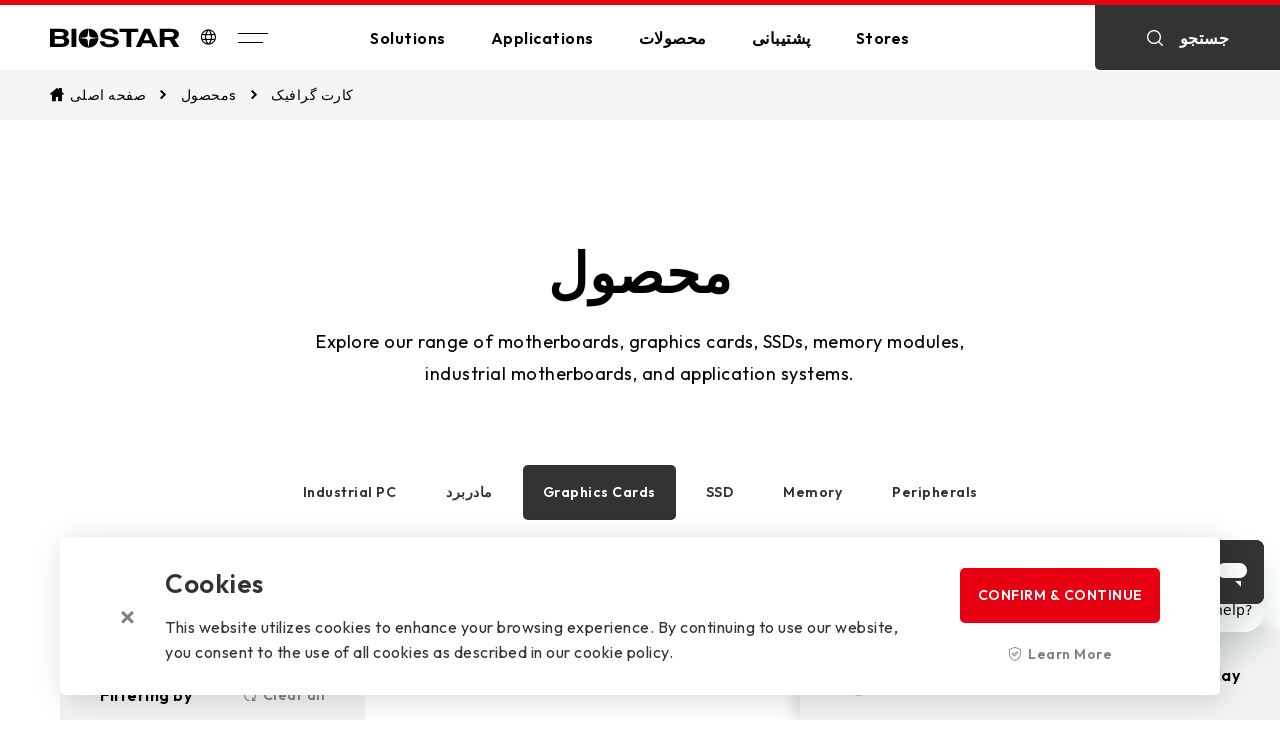

--- FILE ---
content_type: text/html; charset=UTF-8
request_url: https://www.biostar.com.tw/app/fa/vga/series.php?S_ID=45
body_size: 11017
content:
  <!DOCTYPE html>
<html lang="zh-Hant-TW" data-overlayscrollbars-initialize>
  <head>
    <meta charset="UTF-8">
    <meta name="viewport" content="width=device-width, initial-scale=1.0, minimum-scale=1.0, maximum-scale=1.0, user-scalable=no">
    <!-- Safari 電話號碼判斷-->
    <meta content="telephone=no" name="format-detection">
         	<title>GPU Manufacturer &amp; Suppliers - BIOSTAR
</title> 
    <meta name="url" content="//www.biostar.com.tw/">
	<meta name="description" content="BIOSTAR is a professional GPU manufacturer &amp; suppliers. We offer a wide range of GPU related products. You can choose a suitable graphics card according to your needs.
"> 
	<meta name="keywords" content="GPU Manufacturer"> 
	<meta name="subject" content="GPU Manufacturer"> 
	<meta property="og:title" content="GPU Manufacturer &amp; Suppliers - BIOSTAR
"> 
	<meta property="og:description" content="BIOSTAR is a professional GPU manufacturer &amp; supplier. We offer a wide range of GPU-related products. You can choose a suitable graphics card according to your needs.
">
	<meta property="og:type" content="">
	<meta property="og:url" content="">
	<meta property="og:site_name" content="">
	<meta property="og:image" content="https://www.biostar.com.tw/index_img/biostar_logo.jpg">
<meta name="google-site-verification" content="-91V4tUZ5fbHczBS1ocPgm663fLMEpYrAZ0FDeHiysE" />
<meta name="robots" content="index,follow,noodp"><!-- All Search Engines -->
<meta name="googlebot" content="index,follow"><!-- Google Specific -->
<!-- Google Tag Manager -->
<script>(function(w,d,s,l,i){w[l]=w[l]||[];w[l].push({'gtm.start':
new Date().getTime(),event:'gtm.js'});var f=d.getElementsByTagName(s)[0],
j=d.createElement(s),dl=l!='dataLayer'?'&l='+l:'';j.async=true;j.src=
'https://www.googletagmanager.com/gtm.js?id='+i+dl;f.parentNode.insertBefore(j,f);
})(window,document,'script','dataLayer','GTM-TPP978J');</script>
<!-- End Google Tag Manager -->

<!-- Global site tag (gtag.js) - Google Analytics 20220329 GA4版--> 
<script async src="https://www.googletagmanager.com/gtag/js?id=G-TC3DWGTKR9"></script>
 <script>   window.dataLayer = window.dataLayer || [];
    function gtag(){dataLayer.push(arguments);}
	   gtag('js', new Date());   
	   gtag('config', 'G-TC3DWGTKR9'); 
       </script>

<!-- Google Tag Manager 2021/11/19 潮網科技 行銷碼 simon-->
<!-- /* 20240903 simon close 暫無合作
<script>(function(w,d,s,l,i){w[l]=w[l]||[];w[l].push({'gtm.start':
new Date().getTime(),event:'gtm.js'});var f=d.getElementsByTagName(s)[0],
j=d.createElement(s),dl=l!='dataLayer'?'&l='+l:'';j.async=true;j.src=
'https://www.googletagmanager.com/gtm.js?id='+i+dl;f.parentNode.insertBefore(j,f);
})(window,document,'script','dataLayer','GTM-KLQPVNF');</script>-->

<!-- End Google Tag Manager --> 


 
  
    <link rel="shortcut icon" href="../assets/img/favicon.ico" type="image/x-icon">
    <!-- Google font-->
    <link rel="preconnect" href="https://fonts.googleapis.com">
    <link rel="preconnect" href="https://fonts.gstatic.com" crossorigin>
    <link rel="stylesheet" href="https://fonts.googleapis.com/css2?family=Outfit:wght@400;500;600&amp;family=Noto+Sans+TC:wght@400;600;700&amp;&amp;display=swap">
    <!-- 共用樣式-->
    <link rel="stylesheet" href="../assets/fonts/icomoon/style.css">
    <link rel="stylesheet" href="../css/style.css">
    <!-- 個別頁面 CSS-->
   
    <!-- 共用 JS-->
    <script src="https://code.jquery.com/jquery-3.6.3.min.js"></script>
    <!--<script defer src="https://cdn.wdd.idv.tw/js/jquery-3.6.3.min.js"></script>-->
    <script defer src="../js/global.min.js"></script>
    <script defer src="../js/common.min.js"></script>
    <script id="ze-snippet" src="https://static.zdassets.com/ekr/snippet.js?key=4807df72-f116-407b-baa9-13cc33da2e85"></script>
    <!-- 個別頁面引用 JS-->
<script src="../js/js.cookie.js"></script>
  </head>
  <!-- 關閉loading畫面 loading-animate='off'  黑底 mode="dark"-->
  <body class="products" data-overlayscrollbars-initialize loading-animate="on" >
  <!-- Google Tag Manager (noscript) 2019/01/10 aska -->
<noscript><iframe src="https://www.googletagmanager.com/ns.html?id=GTM-MLV9D56"
height="0" width="0" style="display:none;visibility:hidden"></iframe></noscript>
<!-- End Google Tag Manager (noscript) -->
 <!-- Google Tag Manager (noscript) 潮網科技 行銷碼  2021/11/19 simon -->
<noscript><iframe src="https://www.googletagmanager.com/ns.html?id=GTM-KLQPVNF"
height="0" width="0" style="display:none;visibility:hidden"></iframe></noscript>
<!-- End Google Tag Manager (noscript) -->
    <!-- 主頁面 CSS-->
    <link rel="stylesheet" href="../css/pages/products.css">
    <!-- 主頁面 JS  改用自己的
    <script defer src="../js/pages/products.min.js"></script>
    -->
    <script defer src="../js/pages/products.js"></script>
            <h1 class="visuallyhidden">Biostar</h1>
    <!-- loading-->
    <div class="main-wrapper">
      <!-- 導覽列-->
      <nav class="navbar" data-aost data-aost-fade  > 
        <div class="de-line" data-aost></div>
        
        <div class="nav-container"> 
          <div class="left"> <a class="logo-box" href="../"> <img src="../assets/img/component/logo_default_130x20.svg" alt=""></a>
            <div class="lan-box"> <a class="icon-global" href="javascript:;" onclick="_g.lightboxOpen('language_lightBox')"></a></div><a class="btn-menu" href="javascript:;">
              <div class="m-line line1"></div>
              <div class="m-line line2"></div> </a>
          </div>
          
          <ul class="mid"> 
            <li><a class="item-name" href="../solutions/solutions.php">
                <p>Solutions</p></a>
              <div class="item-content">
                <div class="content-wrap">
                  <ul class="outside">
                  <li><a class='option' href='../solutions/solutions.php?data-type=ALL'>همه Solutions</a></li><li>
                              <a class='option' href='../solutions/new_solutions_detail.php?S_ID=10'>Edge Computing</a></li><li>
                              <a class='option' href='../solutions/new_solutions_detail.php?S_ID=8'>Industrial Automation</a></li><li>
                              <a class='option' href='../solutions/new_solutions_detail.php?S_ID=9'>EV Charger</a></li><li>
                              <a class='option' href='../solutions/new_solutions_detail.php?S_ID=11'>Digital Signage</a></li><li>
                              <a class='option' href='../solutions/new_solutions_detail.php?S_ID=13'>POS/KIOSK</a></li><li>
                              <a class='option' href='../solutions/new_solutions_detail.php?S_ID=14'>PC(MB/VGA)</a></li><li>
                              <a class='option' href='../solutions/new_solutions_detail.php?S_ID=15'>AI Workstation</a></li><li>
                              <a class='option' href='../solutions/new_solutions_detail.php?S_ID=12'>Human Machine Interface</a></li>				  </ul>
                </div>
              </div>
            </li>
            <li><a class="item-name" href="../applications/applications.php">
                <p>Applications</p></a>
              <div class="item-content">
                <div class="content-wrap">
                  <ul class="outside">
                    <li><a class='option' href='../applications/applications.php?data-type=ALL'>همه Applications</a></li><li>
                              <a class='option' href='../applications/applications.php?data-type=Gaming'>Gaming</a></li><li>
                              <a class='option' href='../applications/applications.php?data-type=Creator'>Creator</a></li><li>
                              <a class='option' href='../applications/applications.php?data-type=Home'>Home</a></li><li>
                              <a class='option' href='../applications/applications.php?data-type=Office'>Office</a></li><li>
                              <a class='option' href='../applications/applications.php?data-type=Education'>Education</a></li>				 
                  </ul>
                </div>
              </div>
            </li>
            <li class="products"><a class="item-name" href="javascript:;">
                <p>محصولات</p></a>
              <div class="item-content">
                <div class="content-wrap">
                  <ul class="outside">
                    <li><a class="li-name" href="../ipc/index.php">Industrial PC</a>
                      <ul class="li-content inside">
                       <li>
                             <a href="../ipc/index.php" class='option'>
                            Industrial Motherboards  	
                            </a>
                            </li>
						    <li>
                             <a href="../ipc/index_app.php" class='option'>
                            Industrial Computers  	
                            </a>
                            </li>
						                         </ul>
                    </li>
                    <li><a class="li-name" href="../mb/index.php">مادربردs</a>
                      <ul class="li-content inside">
                      <li>
                             <a href="../mb/index.php?Series=VALKYRIE" class='option'>
                            VALKYRIE  series	
                            </a>
                            </li>
						    <li>
                             <a href="../mb/index.php?Series=RACING" class='option'>
                            RACING  series	
                            </a>
                            </li>
						    <li>
                             <a href="../mb/index.php?Series=SILVER" class='option'>
                            SILVER  series	
                            </a>
                            </li>
						    <li>
                             <a href="../mb/index.php?Series=Motherboard" class='option'>
                            Standard  series	
                            </a>
                            </li>
						    				     </ul>
                    </li>
                    <li><a class="li-name" href="../vga/index.php">کارت گرافیکs</a>
                      <ul class="li-content inside">
                       <li>
                             <a href="../vga/series.php?S_ID=143" class='option'>
                            AMD  	
                            </a>
                            </li>
						    <li>
                             <a href="../vga/series.php?S_ID=138" class='option'>
                            NVIDIA  	
                            </a>
                            </li>
						    <li>
                             <a href="../vga/series.php?S_ID=156" class='option'>
                            Intel  	
                            </a>
                            </li>
						    <li>
                             <a href="../vga/series.php?S_ID=159" class='option'>
                            AI-Turbo  	
                            </a>
                            </li>
						                            </ul>
                    </li>
                    <li><a class="li-name" href="../ssd/index.php">SSDs</a>
                      <ul class="li-content inside">
                      <li>
                             <a href="../ssd/series.php?S_ID=12" class='option'>
                            2.5" SATA  	
                            </a>
                            </li>
						    <li>
                             <a href="../ssd/series.php?S_ID=16" class='option'>
                            M.2 PCIe  	
                            </a>
                            </li>
						    <li>
                             <a href="../ssd/series.php?S_ID=11" class='option'>
                            Portable SSD  	
                            </a>
                            </li>
						                          </ul>
                    </li>
                    <li><a class="li-name" href="../dram/index.php">Memorys</a>
                      <ul class="li-content inside">
                      <li>
                             <a href="../dram/series.php?S_ID=2&mode=Series" class='option'>
                            DDR5  series	
                            </a>
                            </li>
						    <li>
                             <a href="../dram/series.php?S_ID=3&mode=Series" class='option'>
                            DDR4  series	
                            </a>
                            </li>
						                        </ul>
                    </li>
                  
                                                              <li><a class="li-name" href="../peripheral/index.php">Peripherals</a>
                      <ul class="li-content inside">
                      <li>
                             <a href="../peripheral/series.php?S_ID=2" class='option'>
                            GM  	
                            </a>
                            </li>
						    <li>
                             <a href="../peripheral/series.php?S_ID=3" class='option'>
                            GK  	
                            </a>
                            </li>
						    <li>
                             <a href="../peripheral/series.php?S_ID=1" class='option'>
                            AM  	
                            </a>
                            </li>
						    <li>
                             <a href="../accessory/index.php" class='option'>
                            Accessory  	
                            </a>
                            </li>
						                           </ul>
                    </li>
                    <!--
                    <li><a class="li-name" href="../accessory/index.php">ابزار جانبی</a>
                      <ul class="li-content inside">
                      </ul>
                    </li>
                    
                     <li><a class="li-name" href="../eol/index.php">Legacy</a>
                      <ul class="li-content inside">
                      </ul>
                    </li>
                    -->
                    
                  </ul>
                  
                </div>
              </div>
            </li>
            <li><a class="item-name" href="../support/support.php">
                <p>پشتیبانی</p></a>
              <div class="item-content">
                <div class="content-wrap">
                  <ul class="outside">
                    <li><a class="option" href="https://www.biostar.com.tw/vipcare/" target="_blank">VIP CARE</a></li>
                    <li><a class="option" href="../support/e-catalouge.php">E-اضافه کردن کاتولوگ</a></li>
                    <li><a class="option" href="../support/e-support.php">پشتیبانی الکترونیکی</a></li>
                    <li><a class="option" href="../support/faq.php">سئوالات متداول</a></li>
                    <li><a class="option" href="../support/cpu_support.php">لیست پردازنده های پشتیبانی</a></li>
                    <li><a class="option" href="../support/download.php">بارگذاری داده ها</a></li>
                    <li><a class="option" href="../support/wallpapers.php"></a></li>
                  </ul>
                </div>
              </div>
            </li>
            <li><a class="item-name" href="../wheretobuy/index.php">
                <p>Stores</p></a>
              <div class="item-content">
                <div class="content-wrap">
                  <ul class="outside">
                    <li><a class="option" href="../wheretobuy/index.php?tab=where">مراکز فروش </a></li>
                    <li><a class="option" href="../wheretobuy/index.php?tab=online">Authorized Online Dealer</a></li>
                  </ul>
                </div>
              </div>
            </li>
          </ul>
          <div class="right" data-aost><a class="nav-search-box" href="javascript:;" onclick="_g.lightboxOpen('search_lightBox')"> 
              <div class="icon-search"></div>
              <p>جستجو</p></a></div>
        </div>
      </nav>      <!-- 主要內容-->
      <main class="main-gap pr_v2">
        <div class="bread-crumb" data-aost data-aost-clip-right>
          <multipurpose-nav m4-type="drag" m4-option="{&quot;drag&quot;: {&quot;navigation&quot;: false}}">
            <ul> 
              <li> <a href="../">
                  <div class="icon-home"> </div>
                  <p>صفحه اصلی  </p></a></li>
              <li> 
                <p>محصولs</p>
              </li>
              <li> 
                <p>کارت گرافیک</p>
              </li>
            </ul>
          </multipurpose-nav>
        </div>
        <section class="unit-banner">
          <div class="text-wrap" data-aost data-aost-clip-right data-aost-start="100">
            <div class="main"> 
              <p>محصول</p>
            </div>
            <div class="text"> 
              <p>Explore our range of motherboards, graphics cards, SSDs, memory modules, industrial motherboards, and application systems.</p>
            </div>
          </div>
        </section>
        <section class="category-block">
          <div class="category-controller">
            <div class="fix-wrapper" data-aost data-aost-fade data-aost-start="100">
              <div class="fix-content">
                <div class="de-line"></div>
                
					 <multipurpose-nav m4-type="collapse" m4-option="{&quot;drag&quot;:{&quot;selected&quot;:true,&quot;value&quot;:&quot;Industrial Motherboards&quot;},&quot;collapse&quot;:{&quot;selected&quot;:true,&quot;placeholder&quot;:&quot;FILTERING BY CATEGORY&quot;},&quot;dropdown&quot;:{&quot;placeholder&quot;:&quot;Industrial Motherboards&quot;,&quot;value&quot;:&quot; Industrial Motherboards&quot;},&quot;breakpoint&quot;:{&quot;0&quot;:{&quot;type&quot;:&quot;dropdown&quot;},&quot;577&quot;:{&quot;type&quot;:&quot;collapse&quot;}}}" m4-status="Graphics Cards">
                  
				   <li class="item" data-option="Industrial Motherboards"><a href="../ipc/index.php">
                    Industrial PC</a>
                  </li>
                  <li class="item" data-option="Motherboards"><a href="../mb/index.php">مادربرد</a></li>
                  <li class="item" data-option="Graphics Cards"><a href="../vga/index.php" >Graphics Cards</a></li>
                  <li class="item" data-option="SSDs"><a href="../ssd/index.php">SSD</a></li>
                  <li class="item" data-option="Memory"><a href="../dram/index.php">Memory</a></li>
                   <!--20241104 關閉 與IPC合併 
                  <li class="item" data-option="Application Systems"><a href="../application_system/index.php">
                    Application System</a>
                  </li>
				  -->
				 <!--20241017 關閉 SOC->Mothboard ODM 完全關閉
                  <li class="item" data-option="SOC"><a href="../soc/index.php">
                    SOC</a>
                  </li>
                  <li class="item" data-option="ODM"><a href="../ODM/index.php">
                    ODM</a>
                  </li>
				  -->
				  
				  <li class="item" data-option="Peripherals"><a href="../peripheral/index.php">
                    Peripherals</a>
                  </li>
				   <!--<li class="item" data-option="accessory"><a href="../accessory/index.php">
                    Accessory</a>
                  </li>
                  <li class="item" data-option="EOL"><a href="../eol/index.php">
                    Legacy</a>
                  </li>-->
                  <!--<li class="item" data-option="fake text4">
                    <p>fake text4</p>
                  </li>-->
                </multipurpose-nav>			 
					              </div>
            </div>
          </div>
        </section>
        <section class="main-block" data-aost>
          <!-- ajax 完後跑 pageUpdate()-->
         
            <!-- 主要內容-->
            <div class="tab-main">
              <!-- 篩選-->
              <div class="pr-filter-box">
                <div class="rwd-bg"></div>
                <div class="filter-scroll">
                  <div class="content-center">
                    <!-- 若無刪選條件,此區塊隱藏-->
                                      
                   <div class="filtering">
                      <div class="filter-title"> 
                        <p>Filtering by</p>
                          <div class="filter-clear"  onclick="clearIpcParams()">
                        <div class="icon-refresh"></div><span>Clear all</span>
                      </div>
                      </div>
                      <ul class="filter-selected">
                        <li>
                        <p id="product_group"></p>
                        </li>
                        <li>
                        <p id="group"></p>
                        </li>
                      </ul>
                    </div>
                   
                    
                    <div class='condition-wrap'> <div class='filter-title'>  <p>AMD</p> <div class='filter-expand'></div> </div>  <div class='condition-inner' > <a href="javascript:;" onclick="vga_show_data('143','AMD','RX7900XTX series')" class="hover-color"> <p class="p_txt"> RX7900XTX series</p></a> <a href="javascript:;" onclick="vga_show_data('144','AMD','RX7900XT series')" class="hover-color"> <p class="p_txt"> RX7900XT series</p></a> <a href="javascript:;" onclick="vga_show_data('150','AMD','RX7800XT series')" class="hover-color"> <p class="p_txt"> RX7800XT series</p></a> <a href="javascript:;" onclick="vga_show_data('151','AMD','RX7700XT series')" class="hover-color"> <p class="p_txt"> RX7700XT series</p></a> <a href="javascript:;" onclick="vga_show_data('149','AMD','RX7600 series')" class="hover-color"> <p class="p_txt"> RX7600 series</p></a> <a href="javascript:;" onclick="vga_show_data('126','AMD','RX6900XT series')" class="hover-color"> <p class="p_txt"> RX6900XT series</p></a> <a href="javascript:;" onclick="vga_show_data('125','AMD','RX6800XT series')" class="hover-color"> <p class="p_txt"> RX6800XT series</p></a> <a href="javascript:;" onclick="vga_show_data('123','AMD','RX6800 series')" class="hover-color"> <p class="p_txt"> RX6800 series</p></a> <a href="javascript:;" onclick="vga_show_data('135','AMD','RX6750XT series')" class="hover-color"> <p class="p_txt"> RX6750XT series</p></a> <a href="javascript:;" onclick="vga_show_data('128','AMD','RX6700XT series')" class="hover-color"> <p class="p_txt"> RX6700XT series</p></a> <a href="javascript:;" onclick="vga_show_data('134','AMD','RX6650XT series')" class="hover-color"> <p class="p_txt"> RX6650XT series</p></a> <a href="javascript:;" onclick="vga_show_data('132','AMD','RX6600XT series')" class="hover-color"> <p class="p_txt"> RX6600XT series</p></a> <a href="javascript:;" onclick="vga_show_data('129','AMD','RX6600 series')" class="hover-color"> <p class="p_txt"> RX6600 series</p></a> <a href="javascript:;" onclick="vga_show_data('131','AMD','RX6500XT series')" class="hover-color"> <p class="p_txt"> RX6500XT series</p></a> <a href="javascript:;" onclick="vga_show_data('133','AMD','RX6400 serise')" class="hover-color"> <p class="p_txt"> RX6400 serise</p></a> <a href="javascript:;" onclick="vga_show_data('117','AMD','RX5700XT series')" class="hover-color"> <p class="p_txt"> RX5700XT series</p></a> <a href="javascript:;" onclick="vga_show_data('99','AMD','RX580 series')" class="hover-color"> <p class="p_txt"> RX580 series</p></a> <a href="javascript:;" onclick="vga_show_data('100','AMD','RX570 series')" class="hover-color"> <p class="p_txt"> RX570 series</p></a> <a href="javascript:;" onclick="vga_show_data('103','AMD','RX560 series')" class="hover-color"> <p class="p_txt"> RX560 series</p></a> <a href="javascript:;" onclick="vga_show_data('119','AMD','RX550 series')" class="hover-color"> <p class="p_txt"> RX550 series</p></a> 
                      </div>
                   </div><div class='condition-wrap'> <div class='filter-title'>  <p>INTEL</p> <div class='filter-expand'></div> </div>  <div class='condition-inner' > <a href="javascript:;" onclick="vga_show_data('156','INTEL','ARC series')" class="hover-color"> <p class="p_txt"> ARC series</p></a> 
                      </div>
                   </div><div class='condition-wrap'> <div class='filter-title'>  <p>NVIDIA</p> <div class='filter-expand'></div> </div>  <div class='condition-inner' > <a href="javascript:;" onclick="vga_show_data('152','NVIDIA','RTX 4070 series')" class="hover-color"> <p class="p_txt"> RTX 4070 series</p></a> <a href="javascript:;" onclick="vga_show_data('153','NVIDIA','RTX 4060Ti series')" class="hover-color"> <p class="p_txt"> RTX 4060Ti series</p></a> <a href="javascript:;" onclick="vga_show_data('155','NVIDIA','RTX 4060 series')" class="hover-color"> <p class="p_txt"> RTX 4060 series</p></a> <a href="javascript:;" onclick="vga_show_data('138','NVIDIA','RTX 3080 series')" class="hover-color"> <p class="p_txt"> RTX 3080 series</p></a> <a href="javascript:;" onclick="vga_show_data('137','NVIDIA','RTX 3070 series')" class="hover-color"> <p class="p_txt"> RTX 3070 series</p></a> <a href="javascript:;" onclick="vga_show_data('147','NVIDIA','RTX 3060Ti series')" class="hover-color"> <p class="p_txt"> RTX 3060Ti series</p></a> <a href="javascript:;" onclick="vga_show_data('146','NVIDIA','RTX 3060 series')" class="hover-color"> <p class="p_txt"> RTX 3060 series</p></a> <a href="javascript:;" onclick="vga_show_data('157','NVIDIA','RTX 3050 series')" class="hover-color"> <p class="p_txt"> RTX 3050 series</p></a> <a href="javascript:;" onclick="vga_show_data('145','NVIDIA','RTX 2060 Super series')" class="hover-color"> <p class="p_txt"> RTX 2060 Super series</p></a> <a href="javascript:;" onclick="vga_show_data('136','NVIDIA','GTX1660Ti series')" class="hover-color"> <p class="p_txt"> GTX1660Ti series</p></a> <a href="javascript:;" onclick="vga_show_data('139','NVIDIA','GTX1660 Super Series')" class="hover-color"> <p class="p_txt"> GTX1660 Super Series</p></a> <a href="javascript:;" onclick="vga_show_data('113','NVIDIA','GTX1660 series')" class="hover-color"> <p class="p_txt"> GTX1660 series</p></a> <a href="javascript:;" onclick="vga_show_data('142','NVIDIA','GTX1650 Super series')" class="hover-color"> <p class="p_txt"> GTX1650 Super series</p></a> <a href="javascript:;" onclick="vga_show_data('112','NVIDIA','GTX1650 series')" class="hover-color"> <p class="p_txt"> GTX1650 series</p></a> <a href="javascript:;" onclick="vga_show_data('98','NVIDIA','GTX1050Ti series')" class="hover-color"> <p class="p_txt"> GTX1050Ti series</p></a> <a href="javascript:;" onclick="vga_show_data('97','NVIDIA','GTX1050 series')" class="hover-color"> <p class="p_txt"> GTX1050 series</p></a> <a href="javascript:;" onclick="vga_show_data('104','NVIDIA','GT1030 series')" class="hover-color"> <p class="p_txt"> GT1030 series</p></a> <a href="javascript:;" onclick="vga_show_data('87','NVIDIA','GT730 series')" class="hover-color"> <p class="p_txt"> GT730 series</p></a> <a href="javascript:;" onclick="vga_show_data('93','NVIDIA','GT710 series')" class="hover-color"> <p class="p_txt"> GT710 series</p></a> <a href="javascript:;" onclick="vga_show_data('74','NVIDIA','GT610 series')" class="hover-color"> <p class="p_txt"> GT610 series</p></a> <a href="javascript:;" onclick="vga_show_data('48','NVIDIA','G210 series')" class="hover-color"> <p class="p_txt"> G210 series</p></a> 
                      </div>
                   </div><div class='condition-wrap'> <div class='filter-title'>  <p>AI-Turbo</p> <div class='filter-expand'></div> </div>  <div class='condition-inner' > <a href="javascript:;" onclick="vga_show_data('168','AI-Turbo','GeForce 50 series')" class="hover-color"> <p class="p_txt"> GeForce 50 series</p></a> <a href="javascript:;" onclick="vga_show_data('167','AI-Turbo','GeForce 40 series')" class="hover-color"> <p class="p_txt"> GeForce 40 series</p></a> <a href="javascript:;" onclick="vga_show_data('166','AI-Turbo','GeForce 30 series')" class="hover-color"> <p class="p_txt"> GeForce 30 series</p></a> 
                      </div>
                   </div>                 <div class="condition-wrap">
                      <div class="filter-title"> 
                        <p>Legacy</p>
                        <div class="filter-expand"></div>
                      </div>
                      <div class="condition-inner" >
                          
                  <!--<a href="series.php?S_ID=118&mode=Legacy" class="hover-color"> <p class="p_txt"> RX5500XT series</p></a>-->
                  <a href="javascript:;" onclick="vga_show_data('118','Legacy','RX5500XT series')" class="hover-color"> <p class="p_txt"> RX5500XT series</p></a>
                                               
                       </div>
                    </div>
                    
                    
                    <div class="rwd-button-group"> <a class="btn-filter-back" href="javascript:;"> 
                        <p>بازگشت</p></a><a href="javascript:;"> 
                        <P>OK <span class="filter-number">(3)</span></P></a></div>
                  </div>
                </div>
                
      <script>


	  function vga_show_data(id,eol,name){
		  sessionStorage.setItem('vga_id_param1', id);
          sessionStorage.setItem('vga_eol_param2', eol);
          sessionStorage.setItem('vga_name_param3', name);//紀錄參數 等待上一頁時可以再呼叫
	 // var values = $('.hover-color').click(function() {
		  

		  if(id!=""){
			 
		   //--蒐尋回傳---------
					 $.ajax({
                    url: '_product_list.php',
					type:'POST',
					data:{ID : id,eol : eol},//陣列化使用
					dataType:'html',
                    success: function(data) {
					
					$('.pr-flex-wrap').empty(); 
					$('.p_text').html(data);
					$('#product_group').text(eol);
					$('#group').text(name);
				
				},
                    error: function() {
                        alert('錯誤');

                    }

                });
				}else{
					$('.p_text').empty();  //清空resText裡面的所有內容
					
				}
	 // });
	  }
	  
	
	  // JavaScript
	  // JavaScript
$(document).ready(function() {
	//紀錄的參數在次執行
	let vga_param1 = sessionStorage.getItem('vga_id_param1');
    let vga_param2 = sessionStorage.getItem('vga_eol_param2');
    let vga_param3 = sessionStorage.getItem('vga_name_param3');
	
	 if (vga_param1 && vga_param2 && vga_param3) {
        vga_show_data(vga_param1, vga_param2, vga_param3); // 恢復上次選擇的資料
    }
	//紀錄的參數在次執行---END
   
});


		 function clearIpcParams() {//清除紀錄 並清空選擇類別
		  sessionStorage.removeItem('vga_id_param1');
		  sessionStorage.removeItem('vga_eol_param2');
		  sessionStorage.removeItem('vga_name_param3');
   location.reload();
 
   //location.href = "index.php";
  }	

	  </script>          
                                 </div>
              
              <div class="pr-main-wrap"> 
                
                <div class="sort-wrap">
                 				  <a class="btn-explore gray btn-filter" href="javascript:;">
                    <p>Filter</p>
                    <p class="filter-number">(3)</p></a>
                </div>
				
                  <!--搜尋出來的產品     -->
                <div class="pr-flex-wrap p_text" ></div>  
                <!-- 若沒情境圖須加 .no_bg-->
                <div class="pr-flex-wrap">
                                  <div class="pr-box">
                    <div class="tag-group"> 
                                       </div><a href="introduction.php?S_ID=103" pr-id="103">
                      <div class="pr-inner">
                        <div class="img-box"> <img class="lazy" data-src="../../../upload/Egate/s20100408_6.JPG" alt=""></div>
                        <div class="text-wrap">
                          <div class="name">
                            <p>VA5855NPG2</p>
                          </div>
                          <!--<div class="text">
                            <p>8G 3600MHz</p>
                          </div>-->
                        </div>
                      </div>
                      <div class="de-line"></div></a>
                    <label class="checkbox-style pr-checkbox">
                      <input type="checkbox"  mbname="VA5855NPG2" mbid="103" mbpic="20100408_6.JPG" value="vga_103"> 
                    
                      <span></span>
                      <p>Add to compare</p>
                    </label>
                  </div>
                                    <div class="pr-box">
                    <div class="tag-group"> 
                                       </div><a href="introduction.php?S_ID=98" pr-id="98">
                      <div class="pr-inner">
                        <div class="img-box"> <img class="lazy" data-src="../../../upload/Egate/s20100408_7.JPG" alt=""></div>
                        <div class="text-wrap">
                          <div class="name">
                            <p>VA5875NPG2</p>
                          </div>
                          <!--<div class="text">
                            <p>8G 3600MHz</p>
                          </div>-->
                        </div>
                      </div>
                      <div class="de-line"></div></a>
                    <label class="checkbox-style pr-checkbox">
                      <input type="checkbox"  mbname="VA5875NPG2" mbid="98" mbpic="20100408_7.JPG" value="vga_98"> 
                    
                      <span></span>
                      <p>Add to compare</p>
                    </label>
                  </div>
                                    <!--
                  <div class="pr-box"><a href="./products_details_v1.html" pr-id="1">
                      <div class="pr-inner">
                        <div class="img-box"> <img class="lazy" data-src="../assets/img/products/products_150x135.png" alt=""></div>
                        <div class="text-wrap">
                          <div class="name">
                            <p>DDR4 Storming V</p>
                          </div>
                          <div class="text">
                            <p>16G 3600MHz</p>
                          </div>
                        </div>
                      </div>
                      <div class="de-line"></div></a>
                    <label class="checkbox-style pr-checkbox">
                      <input type="checkbox" value="DDR4 Storming V"><span></span>
                      <p>Add to compare</p>
                    </label>
                  </div>
                -->
              
                 
                
                </div>
              </div>
            </div>
          </div>
        </section>
        <!-- 產品比較-->
        <aside class="pr-compare-block">
          <div class="pr-compare-overlay"></div>
          <div class="compare-container">
            <div class="compare-top compare-real-display-button" href="javascript:;"> 
              <div class="text-wrap"><span class="compare-number">1</span><span class="main">محصول مقایسه</span></div>
              <div class="btn-compare-display">
                <div class="arrow-outer"> 
                  <div class="arrow"> </div>
                </div>
                <p close-text="Display" open-text="Collapse"></p>
              </div>
            </div>
            <div class="compare-collapse-content">
              <div class="compare-main"> 
                <div class="compare-flex-wrap">
             
                                   <div class="com-box"> 
                    <div class="com-inner"> </div>
                  </div>
                                    <div class="com-box"> 
                    <div class="com-inner"> </div>
                  </div>
                                    <div class="com-box"> 
                    <div class="com-inner"> </div>
                  </div>
                                    <div class="com-box"> 
                    <div class="com-inner"> </div>
                  </div>
                                    <div class="com-box"> 
                    <div class="com-inner"> </div>
                  </div>
                                    <div class="com-box"> 
                    <div class="com-inner"> </div>
                  </div>
                                    <div class="com-box"> 
                    <div class="com-inner"> </div>
                  </div>
                                    <div class="com-box"> 
                    <div class="com-inner"> </div>
                  </div>
                                    <div class="com-box"> 
                    <div class="com-inner"> </div>
                  </div>
                                    <div class="com-box"> 
                    <div class="com-inner"> </div>
                  </div>
                                    <div class="com-box"> 
                    <div class="com-inner"> </div>
                  </div>
                                    <div class="com-box"> 
                    <div class="com-inner"> </div>
                  </div>
                                   
                </div>
              </div>
              <div class="button-wrap"> <a class="compare-clear" href="javascript">
                  <div class="icon-refresh"></div>
                  <p>Clear all</p></a>
                    <!--自己增加回傳用ID=v_back -->
                  <a class="btn-explore red" id="v_back" href="./result.php" target="_blank">
                  <p>مقایسه</p>
                  <div class="explore-cross"></div></a></div>
            </div>
          </div>
        </aside>
        <!-- 提醒燈箱 - 比較數量已滿-->
        <!-- 已取消 - 比較數量無限制-->
        <modern-modal class="default-type" data-modal-id="compare_full" data-modal-animate="zoom-in">
          <div class="container"><img class="lb-img" src="../assets/img/component/warn_60x60.svg" alt="">
            <div class="text"> 
              <p>Compare list is full, please remove one.</p>
            </div>
            <div class="lb-button-group"><a class="btn-explore black" href="javascript:;" onclick="$('.survey-group input').prop('checked',false)" data-modal-close> 
                <p>بازگشت</p></a></div>
          </div>
        </modern-modal>
        <!-- 刪除比較燈箱-->
        <modern-modal class="default-type" data-modal-id="delete" data-modal-animate="zoom-in">
          <div class="container"><img class="lb-img" src="../assets/img/component/recycle_60x60.svg" alt="">
            <div class="text"> 
              <p>Would you like to remove this product from the comparison?</p>
            </div>
            <div class="lb-button-group"><a class="btn-explore btn-delete" href="javascript:;" onclick="$('.survey-group input').prop('checked',false)" data-modal-close> 
                <p>REMOVE</p></a><a class="btn-explore black" href="javascript:;" onclick="_g.lightboxClose(this,()=&gt;{console.log($('.checkbox-style input:checked').val())})"> 
                <p>بازگشت</p></a></div>
          </div>
        </modern-modal>
      </main>
      <!-- 頁腳-->
               <!-- 頁腳-->
      <footer data-aost data-aost-clip-right>
        <div class="footer-path"><a class="path-box" href="../wheretobuy/index.php">
            <div class="hover-block"></div>
            <div class="icon-box"> <img src="../assets/img/component/footer_path_50x50_01.svg" alt=""></div>
            <div class="text"> 
              <p>مراکز فروش </p>
            </div></a><a class="path-box" href="../wheretobuy/index.php?tab=online">
            <div class="hover-block"></div>
            <div class="icon-box"> <img src="../assets/img/component/footer_path_50x50_02.svg" alt=""></div>
            <div class="text"> 
              <p>Authorized Online Dealer</p>
            </div></a><a class="path-box" href="../about/contact.php">
            <div class="hover-block"></div>
            <div class="icon-box"> <img src="../assets/img/component/footer_path_50x50_03.svg" alt=""></div>
            <div class="text"> 
              <p>تماس با ما</p>
            </div></a>
        </div>
        <div class="de-line" data-aost></div>
        <div class="footer-container" data-aost data-aost-fade-up>
          <div class="footer-main"> 
            <div class="footer-main-content"> 
              <div class="footer_col">
                <div class="option-title">
                  <p>SOLUTIONS</p>
                  <div class="icon-dropdown"></div>
                </div>
                <div class="extend-wrap">
                  <ul class="option-group"> 
                   <li>
                              <a class='option' href='../solutions/new_solutions_detail.php?S_ID=10'>Edge Computing</a></li><li>
                              <a class='option' href='../solutions/new_solutions_detail.php?S_ID=8'>Industrial Automation</a></li><li>
                              <a class='option' href='../solutions/new_solutions_detail.php?S_ID=9'>EV Charger</a></li><li>
                              <a class='option' href='../solutions/new_solutions_detail.php?S_ID=11'>Digital Signage</a></li><li>
                              <a class='option' href='../solutions/new_solutions_detail.php?S_ID=13'>POS/KIOSK</a></li><li>
                              <a class='option' href='../solutions/new_solutions_detail.php?S_ID=14'>PC(MB/VGA)</a></li><li>
                              <a class='option' href='../solutions/new_solutions_detail.php?S_ID=15'>AI Workstation</a></li><li>
                              <a class='option' href='../solutions/new_solutions_detail.php?S_ID=12'>Human Machine Interface</a></li>                   <li class="more"> <a href="../solutions/solutions.php"> 
                        <p>بیشتر </p>
                        <div class="explore-cross"></div></a></li>
                  </ul>
                </div>
              </div>
              <div class="footer_col">
                <div class="option-title">
                  <p>APPLICATIONS</p>
                  <div class="icon-dropdown"></div>
                </div>
                <div class="extend-wrap">
                  <ul class="option-group"> 
                   <li>
                              <a class='option' href='../applications/applications.php?data-type=Gaming'>Gaming</a></li><li>
                              <a class='option' href='../applications/applications.php?data-type=Creator'>Creator</a></li><li>
                              <a class='option' href='../applications/applications.php?data-type=Home'>Home</a></li><li>
                              <a class='option' href='../applications/applications.php?data-type=Office'>Office</a></li><li>
                              <a class='option' href='../applications/applications.php?data-type=Education'>Education</a></li>                      <li class="more"> <a href="../applications/applications.php"> 
                        <p>بیشتر </p>
                        <div class="explore-cross"></div></a></li>
                  </ul>
                </div>
              </div>
              <div class="footer_col">
                <div class="option-title">
                  <p>درباره ما US</p>
                  <div class="icon-dropdown"></div>
                </div>
                <div class="extend-wrap">
                  <ul class="option-group"> 
                    <li><a href="../about/about_aboutus.php">درباره ما</a></li>
                    <li><a href="../about/about_history.php">تاریخچه</a></li>
                    <li><a href="../about/about_vision.php">Future Vision</a></li>
                    <li><a href="../award/index.php">Awards and Certifications</a></li>
                    <li><a href="../about/investors.php">Investors Relations</a></li>
                    <li><a href="../about/esg.php">ESG</a></li>
                    <li><a href="../about/about_stakeholders.php">Stakeholder Zone</a></li>
                     <li><a href="../about/Privacy_Policy.php">Privacy Policy & Cookie Policy</a></li>
                  </ul>
                </div>
              </div>
              <div class="footer_col">
                <div class="option-title">
                  <p>پشتیبانی</p>
                  <div class="icon-dropdown"></div>
                </div>
                <div class="extend-wrap">
                  <ul class="option-group"> 
                    <li><a href="https://www.biostar.com.tw/vipcare/" target="_blank">VIP CARE</a></li>
                    <li><a href="../support/e-catalouge.php">E-اضافه کردن کاتولوگ</a></li>
                    <li><a href="../support/e-support.php">پشتیبانی الکترونیکی</a></li>
                    <li><a href="../support/faq.php">سئوالات متداول</a></li>
                    <li><a href="../support/cpu_support.php">لیست پردازنده های پشتیبانی</a></li>
                    <li><a href="../support/download.php">بارگذاری داده ها</a></li>
                    <li><a href="../support/wallpapers.php"></a></li>
                  </ul>
                </div>
              </div>
              <div class="footer_col others"><a class="option-title" href="../mb/index.php">
                  <P>محصولات</P></a>
                  <a class="option-title" href="../news/index.php">
                  <P>اخبار</P></a>
                  <a class="option-title" href="../about/recruiting.php">
                  <P>Join Us</P></a></div>
            </div><a class="button-top" href="javascript:;" data-anchor-target=""> 
              <p>TOP</p></a>
            <div class="bottom-content">
              <div class="copyright"> 
                <p>Copyright &copy; 2024 BIOSTAR Group. All rights reserved. <a class="privacy" href="../about/Privacy_Policy.php">Privacy</a></p>
              </div>
              <div class="footer-logo">
              <a class="logo-box" href="https://www.biostar.com.tw"><img src="../assets/img/component/logo_white_215x35.svg" alt=""></a>
                <div class="social-wrap">
                <a href="https://www.linkedin.com/company/2346013/admin/feed/posts/" target="_blank"><div class="icon-linkdin"></div></a>
                <a href="https://biostarblog.wordpress.com/" target="_blank"><div class="icon-wordpress"></div></a>
                <a href="javascript:;" onclick="_g.lightboxOpen('social_fb')"> 
                    <div class="icon-facebook"></div></a>
                <a href="javascript:;" onclick="_g.lightboxOpen('social_twitter')"> 
                    <div class="icon-twitter"> </div></a>
                <a href="https://www.youtube.com/user/BiostarTaiwan" target="_blank"> 
                    <div class="icon-youtube"> </div></a>
                <a href="https://www.instagram.com/biostarofficial/" target="_blank"> 
                    <div class="icon-ins"></div></a>
                  </div>
              </div>
            </div>
          </div>
        </div>
      </footer>
      <!-- cookies-->
      <div class="cookie-check">
        <div class="cookie-container"> 
          <div class="close-btn">
            <div class="explore-cross"></div>
          </div>
          <div class="inner-text">
            <div class="main">
              <p>Cookies</p>
            </div>
            <div class="text">
              <p>This website utilizes cookies to enhance your browsing experience. By continuing to use our website, you consent to the use of all cookies as described in our cookie policy.</p>
            </div>
          </div>
          <div class="btn-group"><a class="btn-explore red accept" href="javascript:;"> 
              <p>CONFIRM & CONTINUE</p></a>
              <a class="text-button" href="../about/privacy.php">
              <div class="icon"><i class="icon-safety"> </i></div>
              <p>Learn More</p></a></div>
        </div>
      </div>
      <!-- 側邊選單-->
      <div class="side-menu">
        <div class="menu-container">
          <div class="menu-wrap">
            <div class="menu-top">
              <div class="lightbox-close">
                <div class="explore-cross"></div>
              </div>
              <!--<div class="search"> <i class="icon-search"> </i>
                <p>جستجو</p>
              </div>-->
            </div>
            <div class="menu-content">
              <div class="scroll-wrap"> 
                <div class="options">
                  <div class="block products">
                    <div class="block-name">
                      <p>محصولات</p>
                      <div class="explore-cross"></div>
                    </div>
                  </div>
                  <div class="block">
                    <div class="block-name" data-collapse>
                      <p>Solutions</p><i class="icon-dropdown"></i>
                    </div>
                    <div class="block-content" data-collapse-content>
                      <ul>
                       <li>
                              <a class='option' href='../solutions/new_solutions_detail.php?S_ID=10'>Edge Computing</a></li><li>
                              <a class='option' href='../solutions/new_solutions_detail.php?S_ID=8'>Industrial Automation</a></li><li>
                              <a class='option' href='../solutions/new_solutions_detail.php?S_ID=9'>EV Charger</a></li><li>
                              <a class='option' href='../solutions/new_solutions_detail.php?S_ID=11'>Digital Signage</a></li><li>
                              <a class='option' href='../solutions/new_solutions_detail.php?S_ID=13'>POS/KIOSK</a></li><li>
                              <a class='option' href='../solutions/new_solutions_detail.php?S_ID=14'>PC(MB/VGA)</a></li><li>
                              <a class='option' href='../solutions/new_solutions_detail.php?S_ID=15'>AI Workstation</a></li><li>
                              <a class='option' href='../solutions/new_solutions_detail.php?S_ID=12'>Human Machine Interface</a></li>                     
                      </ul>
                    </div>
                  </div>
                  <div class="block">
                    <div class="block-name" data-collapse>
                      <p>Applications</p><i class="icon-dropdown"></i>
                    </div>
                    <div class="block-content" data-collapse-content>
                      <ul>
                       <li>
                              <a class='option' href='../applications/applications.php?data-type=Gaming'>Gaming</a></li><li>
                              <a class='option' href='../applications/applications.php?data-type=Creator'>Creator</a></li><li>
                              <a class='option' href='../applications/applications.php?data-type=Home'>Home</a></li><li>
                              <a class='option' href='../applications/applications.php?data-type=Office'>Office</a></li><li>
                              <a class='option' href='../applications/applications.php?data-type=Education'>Education</a></li>                      
                      </ul>
                    </div>
                  </div>
                  <div class="block">
                    <div class="block-name" data-collapse>
                      <p>درباره ما Us</p><i class="icon-dropdown"></i>
                    </div>
                    <div class="block-content" data-collapse-content>
                      <ul>
                        <li> <a class="option" href="../about/about.php">درباره ما</a></li>
                        <li> <a class="option" href="../about/about_history.php">تاریخچه</a></li>
                        <li> <a class="option" href="../about/about_vision.php"> Future Vision</a></li>
                        <li> <a class="option" href="../award/index.php">Awards and Certifications</a></li>
                        <li> <a class="option" href="../about/investors.php"> Investors Relations</a></li>
                        <li> <a class="option" href="../about/esg.php">ESG</a></li>
                        <li> <a class="option" href="../about/about_stakeholders.php">Stakeholder Zone</a></li>
                        <li> <a class="option" href="../about/Privacy_Policy.php">Privacy Policy & Cookie Policy</a></li>
                      </ul>
                    </div>
                  </div>
                  <div class="block">
                    <div class="block-name" data-collapse>
                      <p>پشتیبانی</p><i class="icon-dropdown"></i>
                    </div>
                    <div class="block-content" data-collapse-content>
                      <ul>
                        <li> <a class="option" href="https://store.biostar.com.tw/customer/" target="_blank">VIP CARE</a></li>
                        <li> <a class="option" href="../support/e-catalouge.php">E-اضافه کردن کاتولوگ</a></li>
                        <li> <a class="option" href="../support/e-support.php">پشتیبانی الکترونیکی</a></li>
                        <li> <a class="option" href="../support/faq.php">سئوالات متداول</a></li>
                        <li> <a class="option" href="../support/cpu_support.php">لیست پردازنده های پشتیبانی</a></li>
                        <li> <a class="option" href="../support/download.php">بارگذاری داده ها</a></li>
                        <li> <a class="option" href="../support/wallpapers.php"></a></li>
                      </ul>
                    </div>
                  </div>
                  <div class="block">
                    <div class="block-name" data-collapse>
                      <p>Stores</p><i class="icon-dropdown"></i>
                    </div>
                    <div class="block-content" data-collapse-content>
                      <ul>
                        <li> <a class="option" href="../wheretobuy/index.php?tab=where">مراکز فروش </a></li>
                        <li> <a class="option" href="../wheretobuy/index.php?tab=online">Authorized Online Dealer</a></li>
                      </ul>
                    </div>
                  </div>
                  <div class="block">
                    <div class="block-name" data-collapse>
                      <p>اخبار</p><i class="icon-dropdown"></i>
                    </div>
                    <div class="block-content" data-collapse-content>
                      <ul>
                         <li> <a class="option" href="../news/index.php">ALL NEWS</a></li>
                        <li> <a class="option" href="../news/index.php?data-type=PRODUCT%20LAUNCH">PRODUCT LAUNCH</a></li>
                         <li> <a class="option" href="../news/index.php?data-type=EXHIBITIONS%20LAUNCH">EXHIBITIONS</a></li>
                        <li> <a class="option" href="../event/index.php">EVENTS</a></li>
                      </ul>
                    </div>
                  </div>
                  <div class="block"> <a class="block-name" href="../about/recruiting.php">
                      <p>Join Us</p></a></div>
                  <div class="block"> <a class="block-name" href="../about/contact.php">
                      <p>تماس با ما </p></a></div>
                </div>
                <div class="bottom">
                  <div class="tool">
                    <div class="lang" onclick="_g.lightboxOpen('language_lightBox')"><i class="icon-global"></i>
                      <p>FA</p>
                    </div><a class="privacy" href="../about/privacy.php">Privacy</a>
                  </div>
                  <div class="social-wrap">
                     <a href="https://www.linkedin.com/company/2346013/admin/feed/posts/" target="_blank"><div class="icon-linkdin"></div></a>
                     <a href="https://biostarblog.wordpress.com/" target="_blank"><div class="icon-wordpress"></div></a>
                     <a href="javascript:;" onclick="_g.lightboxOpen('social_fb')"> 
                      <div class="icon-facebook"></div></a><a href="javascript:;" onclick="_g.lightboxOpen('social_twitter')"><div class="icon-twitter"> </div></a>
                      <a href="https://www.youtube.com/user/BiostarTaiwan" target="_blank"><div class="icon-youtube"> </div></a>
                      <a href="https://www.instagram.com/biostarofficial/" target="_blank"><div class="icon-ins"></div></a>
                  </div>
                </div>
              </div>
            </div>
          </div>
          <div class="sub-wrap">
            <div class="back"><i class="icon-back"> </i>
              <p>BACK</p>
            </div>
            <div class="scroll-wrap">
              <div class="container">
                <div class="top"> 
                  <p>محصولات</p><a class="btn-explore gray btn-item" href="../mb/index.php">
                    <p>MORE</p>
                    <div class="explore-cross"></div></a>
                </div>
                <div class="content">
                  <div class="content-wrap">
                    
                     <div class="col">
                      <div class="col-name" data-collapse>
                        <p>Industrial PC</p><i class="icon-dropdown"></i>
                      </div>
                      <ul class="col-content" data-collapse-content>
                      <li>
                             <a href="../ipc/index.php" class='option'>
                            Industrial Motherboards  	
                            </a>
                            </li>
						    <li>
                             <a href="../ipc/index_app.php" class='option'>
                            Industrial Computers  	
                            </a>
                            </li>
						                       
                      </ul>
                    </div>
                    <div class="col">
                      <div class="col-name" data-collapse>
                        <p>مادربردs</p><i class="icon-dropdown"></i>
                      </div>
                      <ul class="col-content" data-collapse-content>
                       <li>
                             <a href="../mb/index.php?Series=VALKYRIE" class='option'>
                            VALKYRIE  series	
                            </a>
                            </li>
						    <li>
                             <a href="../mb/index.php?Series=RACING" class='option'>
                            RACING  series	
                            </a>
                            </li>
						    <li>
                             <a href="../mb/index.php?Series=SILVER" class='option'>
                            SILVER  series	
                            </a>
                            </li>
						    <li>
                             <a href="../mb/index.php?Series=Motherboard" class='option'>
                            Standard  series	
                            </a>
                            </li>
						                        
                      </ul>
                    </div>
                    <div class="col">
                      <div class="col-name" data-collapse>
                        <p>کارت گرافیکs</p><i class="icon-dropdown"></i>
                      </div>
                      <ul class="col-content" data-collapse-content>
                       <li>
                             <a href="../vga/series.php?S_ID=143" class='option'>
                            AMD  	
                            </a>
                            </li>
						    <li>
                             <a href="../vga/series.php?S_ID=138" class='option'>
                            NVIDIA  	
                            </a>
                            </li>
						    <li>
                             <a href="../vga/series.php?S_ID=156" class='option'>
                            Intel  	
                            </a>
                            </li>
						    <li>
                             <a href="../vga/series.php?S_ID=159" class='option'>
                            AI-Turbo  	
                            </a>
                            </li>
						                       
                      </ul>
                    </div>
                    <div class="col">
                      <div class="col-name" data-collapse>
                        <p>SSDs</p><i class="icon-dropdown"></i>
                      </div>
                      <ul class="col-content" data-collapse-content>
                       <li>
                             <a href="../ssd/series.php?S_ID=12" class='option'>
                            2.5" SATA  	
                            </a>
                            </li>
						    <li>
                             <a href="../ssd/series.php?S_ID=16" class='option'>
                            M.2 PCIe  	
                            </a>
                            </li>
						    <li>
                             <a href="../ssd/series.php?S_ID=11" class='option'>
                            Portable SSD  	
                            </a>
                            </li>
						                        
                      </ul>
                    </div>
                    <div class="col">
                      <div class="col-name" data-collapse>
                        <p>Memorys</p><i class="icon-dropdown"></i>
                      </div>
                      <ul class="col-content" data-collapse-content>
                      <li>
                             <a href="../dram/series.php?S_ID=2&mode=Series" class='option'>
                            DDR5  series	
                            </a>
                            </li>
						    <li>
                             <a href="../dram/series.php?S_ID=3&mode=Series" class='option'>
                            DDR4  series	
                            </a>
                            </li>
						                     
                      </ul>
                    </div>
                   
                                                                <div class="col">
                      <div class="col-name" data-collapse>
                        <p>Peripherals</p><i class="icon-dropdown"></i>
                      </div>
                      <ul class="col-content" data-collapse-content>
                      <li>
                             <a href="../peripheral/series.php?S_ID=2" class='option'>
                            GM  	
                            </a>
                            </li>
						    <li>
                             <a href="../peripheral/series.php?S_ID=3" class='option'>
                            GK  	
                            </a>
                            </li>
						    <li>
                             <a href="../peripheral/series.php?S_ID=1" class='option'>
                            AM  	
                            </a>
                            </li>
						    <li>
                             <a href="../accessory/index.php" class='option'>
                            Accessory  	
                            </a>
                            </li>
						                         
                      </ul>
                    </div>
                    <div class="col"><a class="col-name" href="../eol/index.php">
                        <p>Legacy</p></a></div>
                  </div>
                </div>
              </div>
            </div>
          </div>
        </div>
      </div>
      <!-- 社群 + 多語系燈箱-->
      <!-- 社群 facebook 多語燈箱-->
      <modern-modal class="languageLightBox" data-modal-id="social_fb" data-modal-animate="fade-up">
        <div class="container">
          <div class="title">
            <div class="icon"> <img src="../assets/img/fb_30x30.png" alt=""></div>
            <div class="main"> 
              <p>Facebook </p>
            </div>
          </div>
          <div class="social-list">
            <ul> 
            <li>
                              <a href="https://www.facebook.com/BiostarHQ" target="_blank"><p>Global</p></a></li><li>
                              <a href="https://www.facebook.com/Biostar.Japan" target="_blank"><p>Japan</p></a></li><li>
                              <a href="https://www.facebook.com/BIOSTAR.Korea" target="_blank"><p>Korea</p></a></li><li>
                              <a href="https://www.facebook.com/Biostar.Deutschland" target="_blank"><p>German</p></a></li><li>
                              <a href="https://www.facebook.com/Biostar.Mexico" target="_blank"><p>México</p></a></li><li>
                              <a href="https://www.facebook.com/BIOSTAR.Brasil" target="_blank"><p>Brasil</p></a></li><li>
                              <a href="https://www.facebook.com/Biospkendid" target="_blank"><p>Malaysia</p></a></li><li>
                              <a href="https://www.facebook.com/biostarindia" target="_blank"><p>India</p></a></li><li>
                              <a href="https://www.facebook.com/Biostar.Indonesia.Fanpage" target="_blank"><p>Indonesia</p></a></li><li>
                              <a href="https://www.facebook.com/biostar.th" target="_blank"><p>Thailand</p></a></li><li>
                              <a href="https://www.facebook.com/biostarPH" target="_blank"><p>Philippines</p></a></li><li>
                              <a href="https://www.facebook.com/biostar.com.vn" target="_blank"><p>Vietnam</p></a></li><li>
                              <a href="https://www.facebook.com/BIOSTAR.Taiwan" target="_blank"><p>Taiwan</p></a></li><li>
                              <a href="https://www.facebook.com/BiostarHK" target="_blank"><p>Hong Kong</p></a></li>             
             
            </ul>
          </div>
          <div class="lightbox-close" data-modal-close>
            <div class="explore-cross"></div>
          </div>
        </div>
      </modern-modal>
      <!-- 社群 twitter 多語燈箱-->
      <modern-modal class="languageLightBox" data-modal-id="social_twitter" data-modal-animate="fade-up">
        <div class="container">
          <div class="title">
            <div class="icon"> <img src="../assets/img/twitter_30x30.png" alt=""></div>
            <div class="main"> 
              <p>Twitter</p>
            </div>
          </div>
          <div class="social-list">
            <ul> 
              <li>
                              <a href="https://twitter.com/i/flow/login?redirect_after_login=%2FBIOSTAR_Global" target="_blank"><p>Global</p></a></li><li>
                              <a href="https://twitter.com/biostarj?lang=en" target="_blank"><p>Japan</p></a></li>            </ul>
          </div>
          <div class="lightbox-close" data-modal-close>
            <div class="explore-cross"></div>
          </div>
        </div>
      </modern-modal>
      <!-- 全站多語系燈箱-->
      <modern-modal class="languageLightBox" data-modal-id="language_lightBox" data-modal-animate="fade-up">
        <div class="container">
          <div class="title">
            <div class="icon"> <img src="../assets/img/language_30x30.png" alt=""></div>
            <div class="main"> 
              <p>Select Languages</p>
            </div>
          </div>
          <div class="social-list">
            <ul> 
              <li> <a href="https://www.biostar.com.tw/app/en">
                  <p>ENGLISH (GLOBAL)</p></a></li>
              <li> <a href="https://www.biostar.com.tw/app/tw">
                  <p>正體中文 (TAIWAN)</p></a></li>
              <li> <a href="http://www.biostar.com.cn">
                  <p>简体中文 (CHINA)</p></a></li>
              <li> <a href="https://www.biostar-europe.com">
                  <p>DEUTSCH (GERMANY)</p></a></li>
              <li> <a href="https://www.biostar-usa.com">
                  <p>ENGLISH (USA)</p></a></li>
              <li> <a href="https://www.biostar.com.tw/app/es">
                  <p>ESPAÑOL (LATIN AMERICA)</p></a></li>
              <li> <a href="https://www.biostar.com.tw/app/fa">
                  <p>فارسی (PERSIAN)</p></a></li>
              <li> <a href="https://www.biostar.com.tw/app/jp">
                  <p>日本語 (JAPAN)</p></a></li>
              <li> <a href="https://www.biostar.com.tw/app/kr">
                  <p>한국어 (KOREA)</p></a></li>
              <li> <a href="https://www.biostar.com.tw/app/ar">
                  <p>عربي (MIDDLE EAST)</p></a></li>
              <li> <a href="https://www.biostar.com.tw/app/pt">
                  <p>PORTUGUÊS (BRAZIL)</p></a></li>
              <li> <a href="https://www.biostar.com.tw/app/ru">
                  <p>РYCCКИЙ (RUSSIA)</p></a></li>
              <li> <a href="https://www.biostar.com.tw/app/tr">
                  <p>TÜRKÇE (TURKEY)</p></a></li>
            </ul>
          </div>
          <div class="lightbox-close" data-modal-close>
            <div class="explore-cross"></div>
          </div>
        </div>
      </modern-modal>
      <!-- 搜尋燈箱-->
      <!-- 搜尋燈箱-->
      <modern-modal class="searchLightBox" data-modal-id="search_lightBox">
        <div class="searchBox-container">
          <div class="btn-back" data-modal-close>
            <div class="icon-back"> </div>
            <p>BACK</p>
          </div>
          <div class="searchBox-bar"><i class="icon-search"> </i>
            <input type="text" id="searchInput" name="search"  placeholder="Search...">
          </div>
          <div class="go-search">
           <!-- 注意這裡增加一個ID 輸入框增加ID， 增加search_box.js  用於讀取輸入框的值-->
           <a href="#" id="searchLink">OK</a></div>
        </div>
      </modern-modal>
    </div>
    <script>
	var path_mode = "../";
	</script>
    <script defer src="../js/search_box.js"></script><!--2023/12/04 simon add -->
    <!--Back Top--><a class="button-top" href="javascript:;" data-anchor-target=""><i class="icon-dropdown"></i>
      <p>TOP</p></a>
  </body>
</html>

--- FILE ---
content_type: image/svg+xml
request_url: https://www.biostar.com.tw/app/fa/assets/img/component/footer_path_50x50_01.svg
body_size: 2090
content:
<svg width="51" height="50" viewBox="0 0 51 50" fill="none" xmlns="http://www.w3.org/2000/svg">
<mask id="mask0_2075_16" style="mask-type:alpha" maskUnits="userSpaceOnUse" x="0" y="0" width="51" height="50">
<rect x="0.833252" width="50" height="50" fill="#D9D9D9"/>
</mask>
<g mask="url(#mask0_2075_16)">
<path d="M8.64571 34.1347C8.06078 33.921 7.56733 33.5531 7.16535 33.0309C6.76337 32.5087 6.56238 31.9151 6.56238 31.2501V14.8959C6.56238 14.5353 6.65653 14.2034 6.84483 13.9003C7.03312 13.5972 7.30757 13.3467 7.66816 13.1491L23.229 5.36865L38.4774 13.1491C38.7873 13.2773 39.0297 13.5003 39.2046 13.8182C39.3796 14.136 39.5057 14.4712 39.5832 14.8238H37.2154L23.229 7.73246L8.64571 14.972V34.1347ZM17.2194 41.6667C16.2606 41.6667 15.4599 41.3455 14.8176 40.7032C14.1752 40.0608 13.854 39.2602 13.854 38.3014V22.1154C13.854 21.1566 14.1752 20.356 14.8176 19.7136C15.4599 19.0712 16.2606 18.7501 17.2194 18.7501H41.7387C42.6975 18.7501 43.4981 19.0712 44.1405 19.7136C44.7829 20.356 45.104 21.1566 45.104 22.1154V38.3014C45.104 39.2602 44.7829 40.0608 44.1405 40.7032C43.4981 41.3455 42.6975 41.6667 41.7387 41.6667H17.2194ZM29.479 30.0562L15.9374 23.077V38.3014C15.9374 38.6753 16.0576 38.9824 16.298 39.2228C16.5383 39.4632 16.8455 39.5834 17.2194 39.5834H41.7387C42.1126 39.5834 42.4198 39.4632 42.6601 39.2228C42.9005 38.9824 43.0207 38.6753 43.0207 38.3014V23.077L29.479 30.0562ZM29.479 27.8126L42.5399 21.0738C42.4064 20.9937 42.2795 20.9336 42.1594 20.8935C42.0392 20.8534 41.8989 20.8334 41.7387 20.8334H17.2194C17.0859 20.8334 16.9523 20.8534 16.8188 20.8935C16.6852 20.9336 16.5517 20.9937 16.4182 21.0738L29.479 27.8126ZM43.0207 23.077C43.0207 22.679 42.974 22.3251 42.8805 22.0153C42.787 21.7054 42.6735 21.3916 42.5399 21.0738C42.4064 20.9937 42.2795 20.9336 42.1594 20.8935C42.0392 20.8534 41.8989 20.8334 41.7387 20.8334H17.2194C17.0859 20.8334 16.9523 20.8534 16.8188 20.8935C16.6852 20.9336 16.5517 20.9937 16.4182 21.0738C16.2846 21.3916 16.1711 21.7054 16.0776 22.0153C15.9841 22.3251 15.9374 22.679 15.9374 23.077V20.8334H43.0207V23.077Z" fill="white"/>
</g>
</svg>


--- FILE ---
content_type: image/svg+xml
request_url: https://www.biostar.com.tw/app/fa/assets/img/component/logo_default_130x20.svg
body_size: 4586
content:
<svg width="131" height="21" viewBox="0 0 131 21" fill="none" xmlns="http://www.w3.org/2000/svg">
<path d="M15.7729 9.65574C16.4312 9.406 17.0389 9.03868 17.5666 8.57158C17.9289 8.20848 18.2121 7.77378 18.3981 7.29507C18.5841 6.81635 18.6689 6.30408 18.6471 5.79074C18.6664 4.72642 18.2799 3.69488 17.5666 2.90688C16.3537 1.60047 14.325 0.925584 11.4265 0.89306H0V19.7818H10.6594C11.7818 19.7885 12.903 19.7033 14.0117 19.527C14.9544 19.3881 15.8616 19.0678 16.6833 18.5838C17.3308 18.1969 17.8998 17.6912 18.3608 17.0931C19.0508 16.2485 19.4278 15.1901 19.4278 14.0981C19.4557 13.0938 19.1295 12.1119 18.5067 11.3254C17.8827 10.5637 16.9696 10.0081 15.7729 9.65574ZM4.69756 4.18617H9.86517C10.8102 4.16487 11.7541 4.26322 12.6745 4.4789C13.0192 4.59226 13.3232 4.80448 13.5489 5.08932C13.7747 5.37415 13.9123 5.71912 13.9448 6.08158C13.9773 6.44404 13.9032 6.80809 13.7317 7.12876C13.5602 7.44943 13.2988 7.71264 12.9798 7.88586C12.1895 8.22414 11.3342 8.38243 10.4757 8.34935H4.68676L4.69756 4.18617ZM12.8852 16.1851C12.1088 16.442 11.2926 16.5568 10.4757 16.5239H4.68676V11.4798H10.554C11.3577 11.4536 12.1601 11.5616 12.9285 11.7997C13.9423 12.1611 14.4484 12.8359 14.4466 13.8243C14.4466 14.9817 13.9225 15.7731 12.8852 16.1851Z" fill="black"/>
<path d="M26.5403 0.903845H21.6564V19.7926H26.5403V0.903845Z" fill="black"/>
<path d="M67.241 10.3956C66.3468 9.83459 65.034 9.38195 63.2835 9.04044L59.3018 8.27069C57.7639 7.97796 56.7599 7.72139 56.2899 7.50094C55.5524 7.17299 55.1904 6.68781 55.1904 6.01564C55.1904 5.29467 55.5551 4.73092 56.3034 4.32978C57.0516 3.92865 58.0376 3.72537 59.2748 3.72537C60.2325 3.69672 61.1867 3.85504 62.0842 4.19155C63.216 4.66045 63.8184 5.4546 63.9103 6.56857H68.5484C68.4674 4.60082 67.5624 3.09113 65.8471 2.05576C64.1318 1.02039 62.0437 0.5 59.6125 0.5C56.6897 0.5 54.48 1.04207 52.9753 2.15062C51.4707 3.25917 50.7144 4.63334 50.7144 6.2921C50.7144 8.1162 51.495 9.45242 53.0537 10.3116C53.9721 10.8212 55.6388 11.2955 58.043 11.74L60.4742 12.1764C61.9113 12.4284 62.9567 12.7184 63.6266 13.0437C64.2965 13.3689 64.6369 13.8568 64.6369 14.4666C64.6369 15.5147 63.9607 16.2374 62.6082 16.6349C61.7012 16.8602 60.768 16.9615 59.834 16.9358C57.9268 16.9358 56.5825 16.5527 55.8009 15.7866C55.3714 15.3719 55.0851 14.735 54.9365 13.8893H50.3254C50.3254 15.8155 51.1871 17.3333 52.9105 18.4428C54.634 19.5522 57.003 20.1024 60.0177 20.0934C62.9693 20.0934 65.2537 19.5342 66.8709 18.4157C68.4881 17.2972 69.2985 15.8878 69.3021 14.1875C69.3311 13.4277 69.1548 12.6742 68.792 12.0067C68.4292 11.3392 67.8933 10.7826 67.241 10.3956Z" fill="black"/>
<path d="M89.0324 0.903845H69.9666V4.25118H77.0386V19.7926H81.9901V4.25118H89.0324V0.903845Z" fill="black"/>
<path d="M94.9294 0.903845L86.531 19.7926H91.6635L93.2843 15.9113H101.953L103.468 19.7926H108.801L100.464 0.903845H94.9294ZM94.6214 12.6615L97.6604 5.22421L100.597 12.6615H94.6214Z" fill="black"/>
<path d="M125.476 11.7779C127.064 11.7183 128.566 10.0406 129.131 9.17596C129.66 8.3048 129.94 7.3043 129.941 6.28396C129.952 5.59681 129.8 4.91695 129.498 4.29997C129.186 3.70555 128.776 3.16849 128.285 2.71167C127.636 2.11161 126.865 1.66111 126.024 1.39171C125.136 1.08996 123.867 0.927336 122.215 0.903845H110.673V19.7926H115.478V12.3905H120.289L124.63 19.798H130.303L125.476 11.7779ZM123.528 8.95371C122.721 9.19024 121.881 9.29368 121.04 9.25998H115.465V4.18612H121.183C121.995 4.14976 122.807 4.26181 123.579 4.5168C124.522 4.9071 124.998 5.68227 124.998 6.82335C125.029 7.29291 124.901 7.75931 124.634 8.1463C124.367 8.53328 123.977 8.81794 123.528 8.95371Z" fill="black"/>
<path d="M37.9426 7.45218L38.7935 0.651798C36.2151 0.668917 33.7439 1.68893 31.8999 3.49718C30.0559 5.30543 28.9829 7.76091 28.9067 10.3469C29.031 10.3469 34.3876 9.93218 36.0922 9.63675C37.7967 9.34132 37.9426 7.45218 37.9426 7.45218Z" fill="black"/>
<path d="M41.5029 9.63675C43.2101 9.93218 48.5668 10.3414 48.6884 10.3469C48.6115 7.75974 47.5372 5.30345 45.6916 3.49513C43.846 1.6868 41.373 0.667495 38.7935 0.651798L39.6525 7.45218C39.6525 7.45218 39.7768 9.3359 41.5029 9.63675Z" fill="black"/>
<path d="M41.5029 11.2413C41.5029 11.2413 39.7011 11.5937 39.7011 12.8513C39.7011 14.0195 38.8394 19.6815 38.8313 20.4214C38.726 19.6733 37.8939 14.0222 37.8939 12.8513C37.8939 11.5937 36.0922 11.2413 36.0922 11.2413L28.9067 10.3496C28.9067 10.4255 28.9067 10.4987 28.9067 10.5746C28.9067 16.0143 33.4422 20.4322 38.8502 20.5C41.4601 20.4695 43.9539 19.4126 45.7952 17.5565C47.6365 15.7004 48.6782 13.1933 48.6965 10.5746C48.6965 10.4987 48.6965 10.4255 48.6965 10.3496L41.5029 11.2413Z" fill="black"/>
</svg>


--- FILE ---
content_type: application/javascript; charset=utf8
request_url: https://www.biostar.com.tw/app/fa/js/pages/products.js
body_size: 25456
content:
var ttsy = [];//自己定義陣列判斷選中的產品-simon
! function() {
    var t = [, function() {
            function t(t) {
                return function(t) {
                    if (Array.isArray(t)) return e(t)
                }(t) || function(t) {
                    if ("undefined" != typeof Symbol && null != t[Symbol.iterator] || null != t["@@iterator"]) return Array.from(t)
                }(t) || function(t, n) {
                    if (!t) return;
                    if ("string" == typeof t) return e(t, n);
                    var o = Object.prototype.toString.call(t).slice(8, -1);
                    "Object" === o && t.constructor && (o = t.constructor.name);
                    if ("Map" === o || "Set" === o) return Array.from(t);
                    if ("Arguments" === o || /^(?:Ui|I)nt(?:8|16|32)(?:Clamped)?Array$/.test(o)) return e(t, n)
                }(t) || function() {
                    throw new TypeError("Invalid attempt to spread non-iterable instance.\nIn order to be iterable, non-array objects must have a [Symbol.iterator]() method.")
                }()
            }

            function e(t, e) {
                (null == e || e > t.length) && (e = t.length);
                for (var n = 0, o = new Array(e); n < e; n++) o[n] = t[n];
                return o
            }
            window.wddUtils = {
                appleDebug: function() {
                    window.onpageshow = function(t) {
                        t.persisted && window.location.reload()
                    }
                },
                detectMacOSVersion: function() {
                    var t = navigator.userAgent;
                    return {
                        BigSurUP: /Mac OS X 10.15/.test(t) || /Mac OS X 10_15_7/.test(t) || /Mac OS X 10_15_8/.test(t) || /Mac OS X 10_15_9/.test(t) || /Mac OS X 11_/.test(t) || /Mac OS X 12_/.test(t)
                    }
                },
                clickToggleClass: function(t, e) {
                    $(t).on("click", (function() {
                        $(this).toggleClass(e)
                    }))
                },
                clickSwitchClass: function(t, e) {
                    $(t).on("click", (function() {
                        $(t).not(this).removeClass(e), $(this).addClass(e)
                    }))
                },
                debounce: function(t) {
                    var e = arguments.length > 1 && void 0 !== arguments[1] ? arguments[1] : 250,
                        n = null;
                    return function() {
                        for (var o = arguments.length, i = new Array(o), a = 0; a < o; a++) i[a] = arguments[a];
                        var r = this;
                        clearTimeout(n), n = setTimeout((function() {
                            t.apply(r, i)
                        }), e)
                    }
                },
                throttle: function(t) {
                    var e, n, o = arguments.length > 1 && void 0 !== arguments[1] ? arguments[1] : 250;
                    return function() {
                        var i = this,
                            a = arguments,
                            r = +new Date;
                        e && r < e + o ? (clearTimeout(n), n = setTimeout((function() {
                            e = r, t.apply(i, a)
                        }), o)) : (e = r, t.apply(i, a))
                    }
                },
                countDown: function() {
                    window._g.interval = [], $(".countdown").each((function(t, e) {
                        var n = Number($(e).attr("data-seconds")) + 1,
                            o = Math.floor(n / 60) + ":" + n % 60;
                        window._g.interval[t] = setInterval((function() {
                            var n = o.split(":"),
                                i = parseInt(n[0], 10),
                                a = parseInt(n[1], 10);
                            0 == (i = (i = --a < 0 ? --i : i) < 10 ? i = "0" + i : i) && 0 == a && clearInterval(window._g.interval[t]), a = (a = a < 0 ? 59 : a) < 10 ? "0" + a : a, $(e).html(i + ":" + a), o = i + ":" + a
                        }), 1e3)
                    }))
                },
                fixMobile100vh: function() {
                    var t = function() {
                        var t = .01 * window.innerHeight;
                        document.documentElement.style.setProperty("--vh", t + "px")
                    };
                    t(), window.addEventListener("resize", this.debounce(t))
                },
                wordAnimation: function(t, e, n, o, i) {
                    var a = this,
                        r = $(t).html().split("<br>"),
                        c = "",
                        l = 0;
                    r.forEach((function(t, r) {
                        0 !== r && (c += "<br>"), t.split("").forEach((function(r, s) {
                            e ? (0 === s && (c += '<span class="letter-wrap" style="display: inline-block">'), " " === r ? c += '</span> <span class="letter-wrap" style="display: inline-block">' : (c += '<span class="letter"'.concat(i || n ? ' style="'.concat(i ? "transition: ".concat(a.formatFloat(Math.random(), 2) * i, "s;") : "").concat(n ? "transition-delay: ".concat("random" === n ? a.formatFloat(Math.random(), 2) : n + l * o, "s;") : "", '"') : "", ">").concat(r, "</span>"), l++), s === t.length - 1 && (c += "</span>")) : " " === r ? c += " " : (c += '<span class="letter"'.concat(i || n ? ' style="'.concat(i ? "transition: ".concat(a.formatFloat(Math.random(), 2) * i, "s;") : "").concat(n ? "transition-delay: ".concat("random" === n ? a.formatFloat(Math.random(), 2) : n + l * o, "s;") : "", '"') : "", ">").concat(r, "</span>"), l++)
                        }))
                    })), $(t).html(c)
                },
                formatFloat: function(t, e) {
                    var n = Math.pow(10, e);
                    return Math.round(t * n) / n
                },
                getSlideDataIndex: function(t) {
                    var e = t.activeIndex,
                        n = t.slides.length;
                    if (t.params.loop) switch (t.activeIndex) {
                        case 0:
                            e = n - 3;
                            break;
                        case n - 1:
                            e = 0;
                            break;
                        default:
                            --e
                    }
                    return e
                },
                getSlidesCount: function(t, e) {
                    var n = t.$el,
                        o = t.params.grid.rows,
                        i = e || t.params.slidesPerView * o;
                    (t.loopedSlides ? t.slides.length - 2 * t.loopedSlides : t.slides.length) <= i ? (n.addClass("swiper-no-swiping"), $(t.params.navigation.nextEl).hide(), $(t.params.navigation.prevEl).hide(), $(t.params.pagination.el).hide(), t.params.autoplay.enabled = !1, t.autoplay.stop()) : (n.removeClass("swiper-no-swiping"), $(t.params.navigation.nextEl).show(), $(t.params.navigation.prevEl).show(), $(t.params.pagination.el).show(), t.params.autoplay.enabled && t.autoplay.start())
                },
                isVideo: function(t) {
                    var e = t.$el,
                        n = e.find(".swiper-slide-active"),
                        o = $(n).find("video").get(0),
                        i = e.find(".swiper-slide video");
                    t.autoplay.stop(), $(o).off("ended"), o ? (i.forEach((function(t) {
                        t.currentTime = 0
                    })), $(o).on("ended", (function() {
                        t.slideNext()
                    })), o.play()) : t.params.autoplay.enabled && t.autoplay.start()
                },
                loopSwitch: function(t, e) {
                    e() ? t.params.loop || (console.log("on"), t.loopCreate(), t.params.loop = !0) : t.params.loop && (t.loopDestroy(), t.params.loop = !1)
                },
                numberGrow: function() {
                    $(".number-grow").each((function(t, e) {
                        var n = $(e),
                            o = n.attr("data-num").replace(/(\d)(?=(?:\d{3})+$)/g, "$1,").split(""),
                            i = function() {
                                for (var t = "", e = 0; e <= 9; e++) t += String(e) + "<br>";
                                return t
                            };
                        $(o).each((function(t, e) {
                            n.append((function() {
                                return "," !== e ? '<div class="num" data-final-num="'.concat(e, '"><div><br>').concat(i(), "<br>").concat(i(), "</div></div>") : '<div class="comma">'.concat(e, "</div>")
                            }))
                        }))
                    }))
                },
                letterGrow: function() {
                    $(".letter-grow").each((function(t, e) {
                        var n = $(e),
                            o = n.attr("data-letter").split(""),
                            i = [],
                            a = function() {
                                for (var t = "", e = 65; e <= 90; e++) i.push(String.fromCharCode(e)), t += String.fromCharCode(e) + "<br>";
                                return t
                            };
                        $(o).each((function(t, e) {
                            var o = '<div class="letter" data-final-letter="'.concat(e, '"><div><br>').concat(a(), "<br>").concat(a(), "</div></div>");
                            n.append(o)
                        }))
                    }))
                },
                getTransformX: function(t) {
                    var e = getComputedStyle(t).transform,
                        n = e.match(/^matrix3d\((.+)\)$/);
                    return n ? parseFloat(n[1].split(", ")[12]) : (n = e.match(/^matrix\((.+)\)$/)) ? parseFloat(n[1].split(", ")[4]) : 0
                },
                getTransformY: function(t) {
                    var e = getComputedStyle(t).transform,
                        n = e.match(/^matrix3d\((.+)\)$/);
                    return n ? parseFloat(n[1].split(", ")[13]) : (n = e.match(/^matrix\((.+)\)$/)) ? parseFloat(n[1].split(", ")[5]) : 0
                },
                htmlStringToDOM: function(t) {
                    var e = document.createElement("div");
                    return e.innerHTML = t, e.childNodes[0]
                },
                swiperVideoUpdate: function(e) {
                    t(e.wrapperEl.querySelectorAll("[video4-active]")).forEach((function(t) {
                        var e, n;
                        null === (e = t.querySelector(fesdDB.video4.SETTINGS.videoButton)) || void 0 === e || e.remove(), null === (n = t.querySelector(".overlay")) || void 0 === n || n.remove(), t.removeAttribute("video4-active")
                    })), new Video4("[video-target]")
                }
            }
        }],
        e = {};

    function n(o) {
        var i = e[o];
        if (void 0 !== i) return i.exports;
        var a = e[o] = {
            exports: {}
        };
        return t[o](a, a.exports, n), a.exports
    }
    n.n = function(t) {
        var e = t && t.__esModule ? function() {
            return t.default
        } : function() {
            return t
        };
        return n.d(e, {
            a: e
        }), e
    }, n.d = function(t, e) {
        for (var o in e) n.o(e, o) && !n.o(t, o) && Object.defineProperty(t, o, {
            enumerable: !0,
            get: e[o]
        })
    }, n.o = function(t, e) {
        return Object.prototype.hasOwnProperty.call(t, e)
    }, n.r = function(t) {
        "undefined" != typeof Symbol && Symbol.toStringTag && Object.defineProperty(t, Symbol.toStringTag, {
            value: "Module"
        }), Object.defineProperty(t, "__esModule", {
            value: !0
        })
    };
    var o = {};
    ! function() {
        "use strict";
        n.r(o);
        n(1);
        var t = $(".products");
        window.swiperHandler = {}, swiperHandler.main = function() {
            var t, e = ".swiper-block .swiper",
                n = $(e + " .swiper-slide").length,
                o = {
                    autoplay: {
                        delay: 5e3,
                        disableOnInteraction: !1,
                        pauseOnMouseEnter: !0
                    },
                    lazy: {
                        loadPrevNext: !0
                    },
                    loop: n > 1,
                    pagination: {
                        el: e + " .swiper-pagination",
                        dynamicBullets: !0,
                        clickable: !0
                    }
                },
                i = {
                    on: {
                        init: function() {
                            wddUtils.getSlidesCount(this, 1)
                        }
                    },
                    slidesPerView: 1,
                    centeredSlides: !0,
                    autoplay: {
                        delay: 3e3,
                        disableOnInteraction: !1,
                        pauseOnMouseEnter: !0
                    },
                    lazy: {
                        loadPrevNext: !0
                    },
                    loop: n > 1,
                    navigation: {
                        nextEl: e + " .swiper-button.button-next",
                        prevEl: e + " .swiper-button.button-prev"
                    },
                    breakpoints: {
                        1200: {
                            slidesPerView: 3
                        }
                    }
                };
            (null === (t = $(e)) || void 0 === t || !t.hasClass("swiper-initialized")) && new Swiper(e, $(".pr_v1").length ? o : i)
        }, swiperHandler.init = function() {
            this.main()
        };
        var e = {
                lock: !1,
                storage: {},
                updateFilterCount: function() {
                    $(".filter-number").text("(" + $(".filtering li").length + ")")
                },
                filteringDetect: function() {
                    var t = $(".filter-selected");
                    0 == $(".filtering li").length ? t.hide() : t.show(), this.updateFilterCount()
                },
                open: function() {
                    $(".pr-filter-box").addClass("open"), $(".btn-filter").addClass("active"), $("iframe:not([data-product])").parent().css("opacity", 0), _g.scrollLock([".filter-scroll"]), this.lock = !0
                },
                close: function() {
                    $(".pr-filter-box").removeClass("open"), $(".btn-filter").removeClass("active"), $("iframe:not([data-product])").parent().css("opacity", 1), _g.scrollUnlock(), this.lock = !1
                },
                detailSlide: function() {
                    t.on("click", ".condition-wrap .filter-title", (function() {
                        $(this).toggleClass("expand").next().slideToggle()
                    }))
                },
                filteringDelete: function(t) {
                    t && ($("[filter-id=".concat(t, "]")).remove(), $("[data-id=".concat(t, "]")).prop("checked", !1)), this.filteringDetect()
					s_chipset();//主檔呼叫AJAX產品執行條件刪除
                },
                conditionChange: function() {
                    var e = this;
                    t.on("change", ".condition-inner input", (function() {
                        var t = $(this).hasClass("single") ? "single" : "multiple",
                            n = $(this).prop("checked"),
                            o = $(this).attr("data-id"),
                            i = $(this).parents("label").find("p").text();
                        switch (t) {
                            case "single":
                                var a = $(this).attr("name");
                                $('.condition-inner input[name="'.concat(a, '"]')).not(this).prop("checked", !1), $('.condition-inner input[name="'.concat(a, '"]')).each((function(t, e) {
                                    var n = $(e).attr("data-id");
                                    $("[filter-id=".concat(n, "]")).remove()
                                })), n ? e.selectedAppend(o, i) : $("[filter-id=".concat(o, "]")).remove();
                                break;
                            case "multiple":
                                n ? e.selectedAppend(o, i) : $("[filter-id=".concat(o, "]")).remove()
                        }
                        e.filteringDetect()
                    }))
                },
                selectedAppend: function(t, e) {
                    $(".filter-selected").append("<li filter-id=".concat(t, '><div class="explore-cross"></div><p>').concat(e, "</p></li>"))
                },
                clearAll: function() {
                    $(".filter-selected li").remove(), $(".condition-wrap [data-id]").prop("checked", !1), this.filteringDetect()
                },
                events: function() {
                    var e = this;
                    t.on("click", ".btn-filter", e.open.bind(e)), t.on("click", ".pr-filter-box .rwd-bg,.rwd-button-group a", e.close.bind(e)), t.on("click", ".filtering li", (function() {
                        e.filteringDelete($(this).attr("filter-id"))
                    })), t.on("click", ".filter-clear", (function() {
                        e.clearAll()
                    })), this.conditionChange(), this.setStorage(), $(window).on("resize", (function() {
                        _w.width >= 1200 && e.lock && e.close()
                    }))
					
                },
                setStorage: function() {
                    var e = this;
                    t.on("click", ".btn-filter", (function() {
                        e.storage = {}, $("[filter-id]").each((function(t, n) {
                            e.storage[$(n).attr("filter-id")] = $(n).find("p").text()
                        }))
                    })), t.on("click", ".pr-filter-box .rwd-bg,.btn-filter-back", (function() {
                        e.clearAll(), Object.keys(e.storage).forEach((function(t) {
                            e.selectedAppend(t, e.storage[t]), $("[data-id=".concat(t, "]")).prop("checked", !0)
                        })), e.filteringDetect()
                    }))
                },
                init: function() {
                    this.filteringDetect(), this.detailSlide(), this.events()
                }
            },
			
            i = {
                lock: !1,
				compareBox: '<div class="com-box">\n    <div class="com-inner">\n    </div>\n  </div>',
                boxInner: '<a class="compare-x" href="javascript:;">\n    <div class="explore-cross"></div></a>\n  <div class="img-box"> <img src="{{img}}" alt=""></div>\n  <p>{{name}}</p>\n  </div>',	
                addItem: function(t) {
					
					var e = $(t).parents(".pr-box"),
                        n = e.find("a").attr("pr-id"),
                        o = e.find(".pr-inner img").attr("src"),
                        i = e.find(".name p").text(),
						a = this.boxInner.replace("{{img}}", o).replace("{{name}}", i).replace("{{mbID}}", n);
						//選中的產品+入陣列-simon
						 ttsy.push("model[]="+n);
											 
                    if (t.checked) {
						$("[c-pr-id]").length >= 6 && $(".compare-flex-wrap").append(this.compareBox);
						 var r = $(".com-box:not([c-pr-id])");
						  r.eq(0).find(".com-inner").append(a), r.eq(0).attr("c-pr-id", n), _w.width > 1366 && ($(".pr-compare-block").addClass("expand"), $(".compare-collapse-content").slideDown())
						
                    } else this.deleteItem(t);
					
                    this.updateNumber(ttsy);//增加回傳陣列--simon
				
                },
                deleteItem: function(t) {
                    var e, n = null !== (e = t.closest(".com-box")) && void 0 !== e ? e : $(t).parents(".pr-box").find("[pr-id]"),
                        o = $(n).attr("c-pr-id") || $(n).attr("pr-id");
						
                        // 要刪除的值-simon
                       var valueToRemove  = "model[]="+o;
                       // 使用循環來找到並刪除所有匹配的值
                        for (var i = ttsy.length - 1; i >= 0; i--) {
                           if (ttsy[i] === valueToRemove) {
                           ttsy.splice(i, 1);
                             }
                         }
                        // 要刪除的值-simon
				   
                    $("[pr-id=".concat(o, "]")).parents(".pr-box").find("input").prop("checked", !1), $("[c-pr-id=".concat(o, "]")).remove(), $(".com-box").length < 6 && $(".compare-flex-wrap").append(this.compareBox), this.updateNumber(ttsy)//增加回傳陣列--simon
                },
                clearAll: function() {
                    var t = this;
                    $("[c-pr-id]").each((function(e, n) {
                        t.deleteItem(n)
                    }))
                },
				
                updateNumber: function(ttsy) {
					//將陣列中 &取代, 號 -simon
					if(ttsy){
				   // 將陣列轉換為字串，並使用 replace 替換逗號
                  var new_ttsy = ttsy.join(',').replace(/,/g, '&');
                  // 將字串再轉換為陣列
                 // var newArray = resultString.split(',');
					}
					//將陣列中 &取代, 號 -simon
					
					var t = $("[c-pr-id]").length;
					$(".compare-number").text(t).css("color", t ? "" : "#808080");
					$( "#v_back" ).attr("href", "result.php?" + new_ttsy )//回傳連結-simon
					
                },
                itemClickEvent: function() {
					
                    var e, n = this;
                    t.on("click", ".pr-checkbox input", (function(t) {
                        n.addItem(t.target)
                    })), t.on("click", ".compare-x", (function(t) {
                        e = this, _g.lightboxOpen("delete")
                    })), $(".btn-delete").on("click", (function() {
                        n.deleteItem(e)
                    })), t.on("click", ".compare-clear", (function(t) {
                        n.clearAll()
                    }))
                },
                compareDisplay: function() {
                    var t = $(".pr-compare-block"),
                        e = $("#launcher"),
                        n = $(".main-block").offset().top - _w.height,
                        o = $("footer .bottom-content").offset().top - _w.height;
                    t.hasClass("expand") ? (t.addClass("show"), e.hide(), $("body > .button-top").addClass("has-compare")) : _w.scrollTop >= n && _w.scrollTop < o ? (t.addClass("show"), e.show().addClass("move"), $("body > .button-top").addClass("has-compare")) : (t.removeClass("show"), e.show().removeClass("move"), $("body > .button-top").removeClass("has-compare"))
                },
                fullContent: function() {
                    var t = $("[c-pr-id]").length;
                    return !(_w.width > 768 && t <= 4) && !(_w.width > 1366 && t <= 6)
                },
                detectBodyLock: function() {
                    $(".pr-compare-block").hasClass("expand") && _w.width <= 1366 ? this.lock || (this.lock = !0, _g.scrollLock([".pr-compare-block .compare-main"])) : this.lock && (_g.scrollUnlock(), this.lock = !1)
                },
                collapse: function() {
                    var e = this;
                    t.on("click", ".compare-real-display-button", (function() {
                        var t = $(".pr-compare-block"),
                            n = $(".compare-collapse-content");
                        n.find(".compare-main");
                        t.toggleClass("expand"), t.hasClass("expand") && $("iframe").removeClass("move"), n.slideToggle((function() {
                            e.detectBodyLock(), e.update()
                        }))
                    }))
                },
                update: function() {
                    this.compareDisplay(), this.detectBodyLock()
                },
                init: function() {
                    var t = this;
                    this.updateNumber(), this.collapse(), this.itemClickEvent(), $(".pr-compare-block").hasClass("aost-show") && $(".pr-compare-block").addClass("aost-show"), setTimeout((function() {
                        t.compareDisplay()
                    }), 1e3), $(window).on("resize scroll", (function() {
                        t.update.call(t)
                    }))
                }
            };
        $((function() {
            e.init(), i.init(), swiperHandler.init(), window.pageUpdate = function() {
                swiperHandler.init()
            }
        }))
    }()
}();

--- FILE ---
content_type: image/svg+xml
request_url: https://www.biostar.com.tw/app/fa/assets/img/component/warn_60x60.svg
body_size: 1068
content:
<svg width="81" height="81" viewBox="0 0 81 81" fill="none" xmlns="http://www.w3.org/2000/svg">
<path d="M33.1297 59.2299V59.1647C33.1297 62.8038 36.0789 65.7531 39.718 65.7531H57.5604L68.8144 76.1327C69.2924 76.5726 70.0664 76.225 70.0528 75.5759L69.8709 65.7531H72.5785C76.2175 65.7531 79.1668 62.8038 79.1668 59.1647V34.5466C79.1668 30.9075 76.2175 27.9582 72.5785 27.9582H70.2321M33.3523 23.2518V32.4011M33.3523 38.4735V39.0547M57.4111 53.4209H24.9227L13.6714 64.0232C13.1961 64.4713 12.414 64.1264 12.4249 63.4719L12.6095 53.4209H8.42187C4.78279 53.4209 1.8335 50.4717 1.8335 46.8326V11.2591C1.8335 7.62004 4.78279 4.67075 8.42187 4.67075H57.4083C61.0474 4.67075 63.9967 7.62004 63.9967 11.2591V46.8299C63.9967 50.4689 61.0474 53.4182 57.4083 53.4182L57.4111 53.4209ZM30.6339 13.9912L14.8799 40.4805C13.6714 42.5118 15.1352 45.0836 17.4979 45.0836H49.0086C51.3713 45.0836 52.835 42.5091 51.6265 40.4805L35.8725 13.9912C34.6912 12.006 31.8152 12.006 30.6339 13.9912Z" stroke="#E60012" stroke-width="2.66667" stroke-linecap="round" stroke-linejoin="round"/>
</svg>
